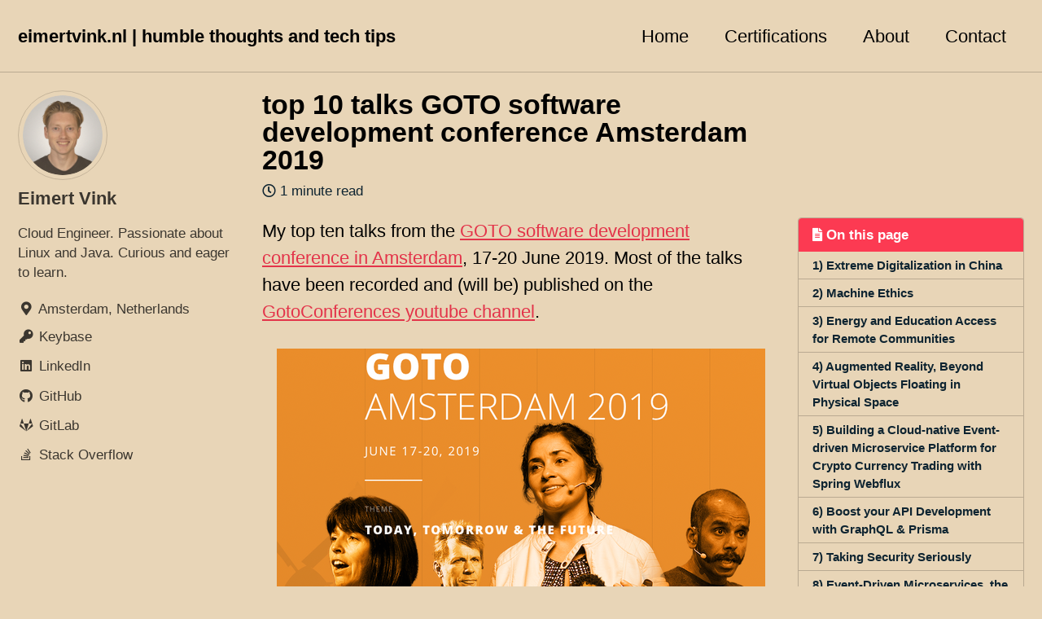

--- FILE ---
content_type: text/html; charset=utf-8
request_url: https://eimertvink.nl/2019/06/21/top-10-talks-goto-amsterdam-2019.html
body_size: 5892
content:
<!doctype html>
<!--
  Minimal Mistakes Jekyll Theme 4.24.0 by Michael Rose
  Copyright 2013-2020 Michael Rose - mademistakes.com | @mmistakes
  Free for personal and commercial use under the MIT license
  https://github.com/mmistakes/minimal-mistakes/blob/master/LICENSE
-->
<html lang="en" class="no-js">
  <head>
    <meta charset="utf-8">

<!-- begin _includes/seo.html --><title>            top 10 talks GOTO software development conference Amsterdam 2019 - eimertvink.nl      humble thoughts and tech tips      </title>
<meta name="description" content="My top ten favourite talks from the GOTO conference Amsterdam, 17-20 June 2019">


  <meta name="author" content="Eimert Vink">
  
  <meta property="article:author" content="Eimert Vink">
  


<meta property="og:type" content="article">
<meta property="og:locale" content="en">
<meta property="og:site_name" content="eimertvink.nl | humble thoughts and tech tips">
<meta property="og:title" content="top 10 talks GOTO software development conference Amsterdam 2019">
<meta property="og:url" content="https://eimertvink.nl/2019/06/21/top-10-talks-goto-amsterdam-2019.html">


  <meta property="og:description" content="My top ten favourite talks from the GOTO conference Amsterdam, 17-20 June 2019">







  <meta property="article:published_time" content="2019-06-21T00:00:00+00:00">






<link rel="canonical" href="https://eimertvink.nl/2019/06/21/top-10-talks-goto-amsterdam-2019.html">




<script type="application/ld+json">
  {
    "@context": "https://schema.org",
    
      "@type": "Person",
      "name": "Eimert Vink",
      "url": "https://eimertvink.nl/"
    
  }
</script>







<!-- end _includes/seo.html -->



  <link href="/feed.xml" type="application/atom+xml" rel="alternate" title="eimertvink.nl | humble thoughts and tech tips Feed">


<!-- https://t.co/dKP3o1e -->
<meta name="viewport" content="width=device-width, initial-scale=1.0">

<script>
  document.documentElement.className = document.documentElement.className.replace(/\bno-js\b/g, '') + ' js ';
</script>

<!-- For all browsers -->
<link rel="stylesheet" href="/assets/css/main.css">
<link rel="preload" href="https://cdn.jsdelivr.net/npm/@fortawesome/fontawesome-free@5/css/all.min.css" as="style" onload="this.onload=null;this.rel='stylesheet'">
<noscript><link rel="stylesheet" href="https://cdn.jsdelivr.net/npm/@fortawesome/fontawesome-free@5/css/all.min.css"></noscript>



    <!-- start custom head snippets -->
<link rel="canonical" href="https://eimert.github.io/.nl/" />
<link rel='manifest' href='/manifest.json'>
<link rel="apple-touch-icon" href="/assets/icons/apple-touch-icon.png">
<meta name="theme-color" content="#dc7a89"/>

<!-- end custom head snippets -->
  </head>

  <body class="layout--single">
    <nav class="skip-links">
  <ul>
    <li><a href="#site-nav" class="screen-reader-shortcut">Skip to primary navigation</a></li>
    <li><a href="#main" class="screen-reader-shortcut">Skip to content</a></li>
    <li><a href="#footer" class="screen-reader-shortcut">Skip to footer</a></li>
  </ul>
</nav>

    <!--[if lt IE 9]>
<div class="notice--danger align-center" style="margin: 0;">You are using an <strong>outdated</strong> browser. Please <a href="https://browsehappy.com/">upgrade your browser</a> to improve your experience.</div>
<![endif]-->

    

<div class="masthead">
  <div class="masthead__inner-wrap">
    <div class="masthead__menu">
      <nav id="site-nav" class="greedy-nav">
        
        <a class="site-title" href="/">
          eimertvink.nl | humble thoughts and tech tips
          
        </a>
        <ul class="visible-links"><li class="masthead__menu-item">
              <a href="/">Home</a>
            </li><li class="masthead__menu-item">
              <a href="/portfolio/certifications/">Certifications</a>
            </li><li class="masthead__menu-item">
              <a href="/about/">About</a>
            </li><li class="masthead__menu-item">
              <a href="/contact/">Contact</a>
            </li></ul>
        
        <button class="greedy-nav__toggle hidden" type="button">
          <span class="visually-hidden">Toggle menu</span>
          <div class="navicon"></div>
        </button>
        <ul class="hidden-links hidden"></ul>
      </nav>
    </div>
  </div>
</div>


    <div class="initial-content">
      



<div id="main" role="main">
  
  <div class="sidebar sticky">
  


<div itemscope itemtype="https://schema.org/Person">

  
    <div class="author__avatar">
      
        <img src="/assets/images/Eimert_Vink.webp" alt="Eimert Vink" itemprop="image">
      
    </div>
  

  <div class="author__content">
    
      <h3 class="author__name" itemprop="name">Eimert Vink</h3>
    
    
      <div class="author__bio" itemprop="description">
        <p>Cloud Engineer. Passionate about Linux and Java. Curious and eager to learn.</p>

      </div>
    
  </div>

  <div class="author__urls-wrapper">
    <button class="btn btn--inverse">Follow</button>
    <ul class="author__urls social-icons">
      
        <li itemprop="homeLocation" itemscope itemtype="https://schema.org/Place">
          <i class="fas fa-fw fa-map-marker-alt" aria-hidden="true"></i> <span itemprop="name">Amsterdam, Netherlands</span>
        </li>
      

      

      

      

      
        <li>
          <a href="https://keybase.io/eimert" itemprop="sameAs" rel="nofollow noopener noreferrer">
            <i class="fas fa-fw fa-key" aria-hidden="true"></i><span class="label">Keybase</span>
          </a>
        </li>
      

      

      

      
        <li>
          <a href="https://www.linkedin.com/in/eimertvink" itemprop="sameAs" rel="nofollow noopener noreferrer">
            <i class="fab fa-fw fa-linkedin" aria-hidden="true"></i><span class="label">LinkedIn</span>
          </a>
        </li>
      

      

      

      

      

      
        <li>
          <a href="https://github.com/Eimert" itemprop="sameAs" rel="nofollow noopener noreferrer">
            <i class="fab fa-fw fa-github" aria-hidden="true"></i><span class="label">GitHub</span>
          </a>
        </li>
      

      
        <li>
          <a href="https://gitlab.com/Eimert" itemprop="sameAs" rel="nofollow noopener noreferrer">
            <i class="fab fa-fw fa-gitlab" aria-hidden="true"></i><span class="label">GitLab</span>
          </a>
        </li>
      

      
        <li>
          <a href="https://stackoverflow.com/users/9853668" itemprop="sameAs" rel="nofollow noopener noreferrer">
            <i class="fab fa-fw fa-stack-overflow" aria-hidden="true"></i><span class="label">Stack Overflow</span>
          </a>
        </li>
      

      

      

      

      

      

      

      

      

      

      

      

      <!--
  <li>
    <a href="http://link-to-whatever-social-network.com/user/" itemprop="sameAs" rel="nofollow noopener noreferrer">
      <i class="fas fa-fw" aria-hidden="true"></i> Custom Social Profile Link
    </a>
  </li>
-->
    </ul>
  </div>
</div>

  
  </div>



  <article class="page" itemscope itemtype="https://schema.org/CreativeWork">
    <meta itemprop="headline" content="top 10 talks GOTO software development conference Amsterdam 2019">
    <meta itemprop="description" content="My top ten favourite talks from the GOTO conference Amsterdam, 17-20 June 2019">
    <meta itemprop="datePublished" content="2019-06-21T00:00:00+00:00">
    

    <div class="page__inner-wrap">
      
        <header>
          <h1 id="page-title" class="page__title" itemprop="headline">top 10 talks GOTO software development conference Amsterdam 2019
</h1>
          

  <p class="page__meta">
    

    

    
      
      

      <span class="page__meta-readtime">
        <i class="far fa-clock" aria-hidden="true"></i>
        
          1 minute read
        
      </span>
    
  </p>


        </header>
      

      <section class="page__content" itemprop="text">
        
          <aside class="sidebar__right ">
            <nav class="toc">
              <header><h4 class="nav__title"><i class="fas fa-file-alt"></i> On this page</h4></header>
              <ul class="toc__menu"><li><a href="#1-extreme-digitalization-in-china">1) Extreme Digitalization in China</a></li><li><a href="#2-machine-ethics">2) Machine Ethics</a></li><li><a href="#3-energy-and-education-access-for-remote-communities">3) Energy and Education Access for Remote Communities</a></li><li><a href="#4-augmented-reality-beyond-virtual-objects-floating-in-physical-space">4) Augmented Reality, Beyond Virtual Objects Floating in Physical Space</a></li><li><a href="#5-building-a-cloud-native-event-driven-microservice-platform-for-crypto-currency-trading-with-spring-webflux">5) Building a Cloud-native Event-driven Microservice Platform for Crypto Currency Trading with Spring Webflux</a></li><li><a href="#6-boost-your-api-development-with-graphql--prisma">6) Boost your API Development with GraphQL &amp; Prisma</a></li><li><a href="#7-taking-security-seriously">7) Taking Security Seriously</a></li><li><a href="#8-event-driven-microservices-the-sense-the-non-sense-and-a-way-forward">8) Event-Driven Microservices, the Sense, the Non-sense and a Way Forward</a></li><li><a href="#9-innovate-using-machine-learning-and-ai">9) Innovate using Machine Learning and AI</a></li><li><a href="#10-how-we-built-google-tulip-by-using-serverless-technology-and-machine-learning">10) How we Built Google Tulip by using Serverless Technology and Machine Learning</a></li></ul>

            </nav>
          </aside>
        
        <p>My top ten talks from the <a href="https://gotoams.nl" target="_blank">GOTO software development conference in Amsterdam</a>, 17-20 June 2019.
Most of the talks have been recorded and (will be) published on the <a href="https://www.youtube.com/user/GotoConferences/videos" target="_blank">GotoConferences youtube channel</a>.</p>

<p><img src="https://pbs.twimg.com/media/D74qAKcXkAAriHl.png" title="center" alt="center" style="display: block; margin: auto;" /></p>

<h2 id="1-extreme-digitalization-in-china">1) <a href="https://gotoams.nl/2019/sessions/1060" target="_blank">Extreme Digitalization in China</a></h2>
<p>I’m impressed by the advances China is making in terms of digitisation. Take WeChat for example, with sub-programmes such as
CoffeeBox that have gained tremendous popularity. Payments using face recognition are now commonplace in China, while I 
haven’t seen this happening (yet) here in The Netherlands. China has a very competitive start-up scene, with long workdays 
(9-21h, 6 days a week). The competition is fierce, and ideas are copied by competitors. Businesses <em>have</em> to be the first, 
it does not matter if a product is only partially finished.</p>

<h2 id="2-machine-ethics">2) <a href="https://gotoams.nl/2019/sessions/782" target="_blank">Machine Ethics</a></h2>
<p>This talk by Nell Watson gives an update on the latest developments in AI.</p>

<h2 id="3-energy-and-education-access-for-remote-communities">3) <a href="https://gotoams.nl/2019/sessions/757" target="_blank">Energy and Education Access for Remote Communities</a></h2>
<p>This keynote was touching because it shows how much the quality of life could be improved by simply installing proper 
solar panels and lighting in remote (Himalayan) mountain villages.</p>

<h2 id="4-augmented-reality-beyond-virtual-objects-floating-in-physical-space">4) <a href="https://gotoams.nl/2019/sessions/785" target="_blank">Augmented Reality, Beyond Virtual Objects Floating in Physical Space</a></h2>
<p>This talk gave me new ideas for applying augmented reality in software.</p>

<h2 id="5-building-a-cloud-native-event-driven-microservice-platform-for-crypto-currency-trading-with-spring-webflux">5) <a href="https://gotoams.nl/2019/sessions/752" target="_blank">Building a Cloud-native Event-driven Microservice Platform for Crypto Currency Trading with Spring Webflux</a></h2>
<p>Erwin de Gier explained how he built BLOX, a cryptocurrency trading platform using reactive technology (Spring Webflux) 
in a microservices architecture.</p>

<h2 id="6-boost-your-api-development-with-graphql--prisma">6) <a href="https://gotoams.nl/2019/sessions/784" target="_blank">Boost your API Development with GraphQL &amp; Prisma</a></h2>
<p>Graph databases are new and promising technologies.</p>

<h2 id="7-taking-security-seriously">7) <a href="https://gotoams.nl/2019/sessions/1077" target="_blank">Taking Security Seriously</a></h2>
<p>Finally a security talk that is enjoyable. Philippe gives several case studies, one is showing the fragility of open source software development.</p>

<h2 id="8-event-driven-microservices-the-sense-the-non-sense-and-a-way-forward">8) <a href="https://gotoams.nl/2019/sessions/862" target="_blank">Event-Driven Microservices, the Sense, the Non-sense and a Way Forward</a></h2>
<p>Allard, creator of the Axon framework, provides some common sense for developers on how to go about an event-driven microservice architecture.</p>

<h2 id="9-innovate-using-machine-learning-and-ai">9) <a href="https://gotoams.nl/2019/sessions/861" target="_blank">Innovate using Machine Learning and AI</a></h2>
<p>Altough this is a subtle sales talk/showcase of the AI capabilities offered by AWS, it inspired me with new ideas for new functionalities in apps.</p>

<h2 id="10-how-we-built-google-tulip-by-using-serverless-technology-and-machine-learning">10) <a href="https://gotoams.nl/2019/sessions/1070" target="_blank">How we Built Google Tulip by using Serverless Technology and Machine Learning</a></h2>
<p>Google Tulip was the April fools’ day joke of 2019 by Google (in The Netherlands). The team gave an energetic and 
humorous presentation. <a href="https://twitter.com/EimertVink/status/1141637923873415168" target="_blank"><em>“Looking forward for bouquet scanning capabilities”</em></a></p>

        
      </section>

      <footer class="page__meta">
        
        


        

  <p class="page__date"><strong><i class="fas fa-fw fa-calendar-alt" aria-hidden="true"></i> Updated:</strong> <time datetime="2019-06-21T00:00:00+00:00">June 21, 2019</time></p>


      </footer>

      <section class="page__share">
  

  <a href="https://twitter.com/intent/tweet?text=top+10+talks+GOTO+software+development+conference+Amsterdam+2019%20https%3A%2F%2Feimertvink.nl%2F2019%2F06%2F21%2Ftop-10-talks-goto-amsterdam-2019.html" class="btn btn--twitter" onclick="window.open(this.href, 'window', 'left=20,top=20,width=500,height=500,toolbar=1,resizable=0'); return false;" title="Share on Twitter"><i class="fab fa-fw fa-twitter" aria-hidden="true"></i><span> Twitter</span></a>

  <a href="https://www.facebook.com/sharer/sharer.php?u=https%3A%2F%2Feimertvink.nl%2F2019%2F06%2F21%2Ftop-10-talks-goto-amsterdam-2019.html" class="btn btn--facebook" onclick="window.open(this.href, 'window', 'left=20,top=20,width=500,height=500,toolbar=1,resizable=0'); return false;" title="Share on Facebook"><i class="fab fa-fw fa-facebook" aria-hidden="true"></i><span> Facebook</span></a>

  <a href="https://www.linkedin.com/shareArticle?mini=true&url=https%3A%2F%2Feimertvink.nl%2F2019%2F06%2F21%2Ftop-10-talks-goto-amsterdam-2019.html" class="btn btn--linkedin" onclick="window.open(this.href, 'window', 'left=20,top=20,width=500,height=500,toolbar=1,resizable=0'); return false;" title="Share on LinkedIn"><i class="fab fa-fw fa-linkedin" aria-hidden="true"></i><span> LinkedIn</span></a>
</section>


      
  <nav class="pagination">
    
      <a href="/2019/06/21/java-single-script-file.html" class="pagination--pager" title="running a single Java source code file as a script (Java 11 with shebang support)
">Previous</a>
    
    
      <a href="/2019/07/14/you've-got-inspiring-standards.html" class="pagination--pager" title="you’ve got inspiring standards
">Next</a>
    
  </nav>

    </div>

    
      <div class="page__comments">
  
  
      <h4 class="page__comments-title">Comments</h4>
      <section id="disqus_thread"></section>
    
</div>

    
  </article>

  
  
    <div class="page__related">
      <h4 class="page__related-title">You May Also Enjoy</h4>
      <div class="grid__wrapper">
        
          



<div class="grid__item">
  <article class="archive__item" itemscope itemtype="https://schema.org/CreativeWork">
    
    <h2 class="archive__item-title no_toc" itemprop="headline">
      
        <a href="/2022/12/13/Microsoft-Certified-Azure-Administrator-Associate.html" rel="permalink">Microsoft Certified Azure Administrator Associate
</a>
      
    </h2>
    

  <p class="page__meta">
    

    

    
      
      

      <span class="page__meta-readtime">
        <i class="far fa-clock" aria-hidden="true"></i>
        
          less than 1 minute read
        
      </span>
    
  </p>


    <p class="archive__item-excerpt" itemprop="description">AZ-104 Microsoft Azure Administrator Associate Certification
</p>
  </article>
</div>

        
          



<div class="grid__item">
  <article class="archive__item" itemscope itemtype="https://schema.org/CreativeWork">
    
    <h2 class="archive__item-title no_toc" itemprop="headline">
      
        <a href="/2022/08/12/Hashicorp-Terraform-Associate.html" rel="permalink">Hashicorp Terraform Associate certification
</a>
      
    </h2>
    

  <p class="page__meta">
    

    

    
      
      

      <span class="page__meta-readtime">
        <i class="far fa-clock" aria-hidden="true"></i>
        
          less than 1 minute read
        
      </span>
    
  </p>


    <p class="archive__item-excerpt" itemprop="description">Today I passed the Hashicorp Terraform Associate exam.
</p>
  </article>
</div>

        
          



<div class="grid__item">
  <article class="archive__item" itemscope itemtype="https://schema.org/CreativeWork">
    
    <h2 class="archive__item-title no_toc" itemprop="headline">
      
        <a href="/2022/03/31/blog-layout-update.html" rel="permalink">Blog layout update
</a>
      
    </h2>
    

  <p class="page__meta">
    

    

    
      
      

      <span class="page__meta-readtime">
        <i class="far fa-clock" aria-hidden="true"></i>
        
          less than 1 minute read
        
      </span>
    
  </p>


    <p class="archive__item-excerpt" itemprop="description">The Minimal Mistakes Jekyll theme skin contrast has been replaced with sunrise.
</p>
  </article>
</div>

        
          



<div class="grid__item">
  <article class="archive__item" itemscope itemtype="https://schema.org/CreativeWork">
    
    <h2 class="archive__item-title no_toc" itemprop="headline">
      
        <a href="/2021/01/17/blog-now-available-as-pwa.html" rel="permalink">Blog now available as PWA
</a>
      
    </h2>
    

  <p class="page__meta">
    

    

    
      
      

      <span class="page__meta-readtime">
        <i class="far fa-clock" aria-hidden="true"></i>
        
          less than 1 minute read
        
      </span>
    
  </p>


    <p class="archive__item-excerpt" itemprop="description">This website is now installable and the (refreshed!) icon will sit among other apps.
</p>
  </article>
</div>

        
      </div>
    </div>
  
  
</div>

    </div>

    

    <div id="footer" class="page__footer">
      <footer>
        <!-- start custom footer snippets -->

<!-- end custom footer snippets -->
        <div class="page__footer-follow">
  <ul class="social-icons">
    

    
      
        
          <li><a href="https://keybase.io/eimert" rel="nofollow noopener noreferrer"><i class="fab fa-fw fa-keybase" aria-hidden="true"></i> Keybase</a></li>
        
      
        
          <li><a href="https://linkedin.com/in/eimertvink" rel="nofollow noopener noreferrer"><i class="fab fa-fw fa-github" aria-hidden="true"></i> LinkedIn</a></li>
        
      
        
          <li><a href="https://github.com/Eimert" rel="nofollow noopener noreferrer"><i class="fab fa-fw fa-github" aria-hidden="true"></i> GitHub</a></li>
        
      
    

    
      <li><a href="/feed.xml"><i class="fas fa-fw fa-rss-square" aria-hidden="true"></i> Feed</a></li>
    
  </ul>
</div>

<div class="page__footer-copyright">&copy; 2024 Eimert Vink. Powered by <a href="https://jekyllrb.com" rel="nofollow">Jekyll</a> &amp; <a href="https://mademistakes.com/work/minimal-mistakes-jekyll-theme/" rel="nofollow">Minimal Mistakes</a>.</div>

      </footer>
    </div>

    
  <script src="/assets/js/main.min.js"></script>







  <!-- Global site tag (gtag.js) - Google Analytics -->
<script async src="https://www.googletagmanager.com/gtag/js?id=UA-65648916-1"></script>
<script>
  window.dataLayer = window.dataLayer || [];
  function gtag(){dataLayer.push(arguments);}
  gtag('js', new Date());

  gtag('config', 'UA-65648916-1', { 'anonymize_ip': false});
</script>






    
  <script>
    var disqus_config = function () {
      this.page.url = "https://eimertvink.nl/2019/06/21/top-10-talks-goto-amsterdam-2019.html";  /* Replace PAGE_URL with your page's canonical URL variable */
      this.page.identifier = "/2019/06/21/top-10-talks-goto-amsterdam-2019"; /* Replace PAGE_IDENTIFIER with your page's unique identifier variable */
    };
    (function() { /* DON'T EDIT BELOW THIS LINE */
      var d = document, s = d.createElement('script');
      s.src = 'https://eimertvink.disqus.com/embed.js';
      s.setAttribute('data-timestamp', +new Date());
      (d.head || d.body).appendChild(s);
    })();
  </script>
<noscript>Please enable JavaScript to view the <a href="https://disqus.com/?ref_noscript">comments powered by Disqus.</a></noscript>


  





  </body>
</html>
